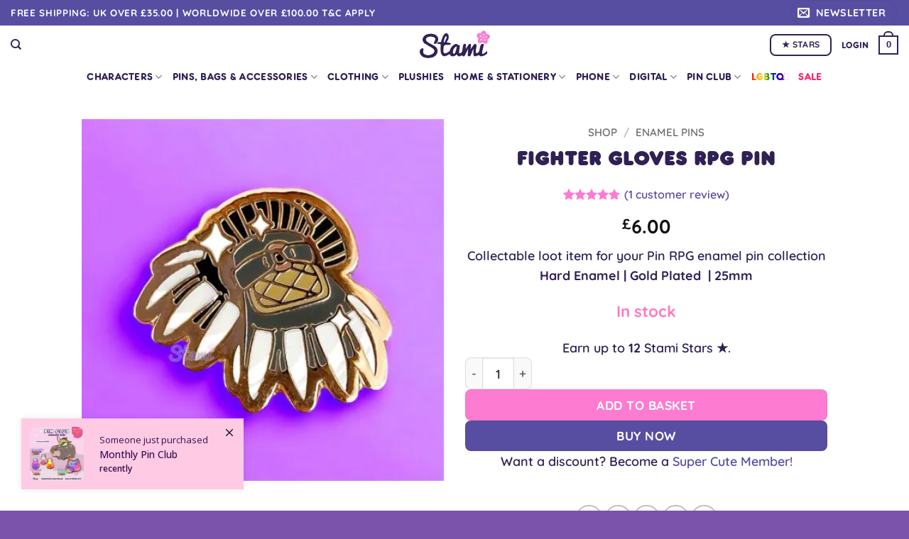

--- FILE ---
content_type: text/html; charset=utf-8
request_url: https://www.google.com/recaptcha/api2/anchor?ar=1&k=6Lf17u4aAAAAABGdFVzHHUsNjaHGmpXOBQuj4NJQ&co=aHR0cHM6Ly9zdGFtaXN0dWRpb3MuY29tOjQ0Mw..&hl=en&v=PoyoqOPhxBO7pBk68S4YbpHZ&size=invisible&anchor-ms=20000&execute-ms=30000&cb=yd5n1q7nv59l
body_size: 48527
content:
<!DOCTYPE HTML><html dir="ltr" lang="en"><head><meta http-equiv="Content-Type" content="text/html; charset=UTF-8">
<meta http-equiv="X-UA-Compatible" content="IE=edge">
<title>reCAPTCHA</title>
<style type="text/css">
/* cyrillic-ext */
@font-face {
  font-family: 'Roboto';
  font-style: normal;
  font-weight: 400;
  font-stretch: 100%;
  src: url(//fonts.gstatic.com/s/roboto/v48/KFO7CnqEu92Fr1ME7kSn66aGLdTylUAMa3GUBHMdazTgWw.woff2) format('woff2');
  unicode-range: U+0460-052F, U+1C80-1C8A, U+20B4, U+2DE0-2DFF, U+A640-A69F, U+FE2E-FE2F;
}
/* cyrillic */
@font-face {
  font-family: 'Roboto';
  font-style: normal;
  font-weight: 400;
  font-stretch: 100%;
  src: url(//fonts.gstatic.com/s/roboto/v48/KFO7CnqEu92Fr1ME7kSn66aGLdTylUAMa3iUBHMdazTgWw.woff2) format('woff2');
  unicode-range: U+0301, U+0400-045F, U+0490-0491, U+04B0-04B1, U+2116;
}
/* greek-ext */
@font-face {
  font-family: 'Roboto';
  font-style: normal;
  font-weight: 400;
  font-stretch: 100%;
  src: url(//fonts.gstatic.com/s/roboto/v48/KFO7CnqEu92Fr1ME7kSn66aGLdTylUAMa3CUBHMdazTgWw.woff2) format('woff2');
  unicode-range: U+1F00-1FFF;
}
/* greek */
@font-face {
  font-family: 'Roboto';
  font-style: normal;
  font-weight: 400;
  font-stretch: 100%;
  src: url(//fonts.gstatic.com/s/roboto/v48/KFO7CnqEu92Fr1ME7kSn66aGLdTylUAMa3-UBHMdazTgWw.woff2) format('woff2');
  unicode-range: U+0370-0377, U+037A-037F, U+0384-038A, U+038C, U+038E-03A1, U+03A3-03FF;
}
/* math */
@font-face {
  font-family: 'Roboto';
  font-style: normal;
  font-weight: 400;
  font-stretch: 100%;
  src: url(//fonts.gstatic.com/s/roboto/v48/KFO7CnqEu92Fr1ME7kSn66aGLdTylUAMawCUBHMdazTgWw.woff2) format('woff2');
  unicode-range: U+0302-0303, U+0305, U+0307-0308, U+0310, U+0312, U+0315, U+031A, U+0326-0327, U+032C, U+032F-0330, U+0332-0333, U+0338, U+033A, U+0346, U+034D, U+0391-03A1, U+03A3-03A9, U+03B1-03C9, U+03D1, U+03D5-03D6, U+03F0-03F1, U+03F4-03F5, U+2016-2017, U+2034-2038, U+203C, U+2040, U+2043, U+2047, U+2050, U+2057, U+205F, U+2070-2071, U+2074-208E, U+2090-209C, U+20D0-20DC, U+20E1, U+20E5-20EF, U+2100-2112, U+2114-2115, U+2117-2121, U+2123-214F, U+2190, U+2192, U+2194-21AE, U+21B0-21E5, U+21F1-21F2, U+21F4-2211, U+2213-2214, U+2216-22FF, U+2308-230B, U+2310, U+2319, U+231C-2321, U+2336-237A, U+237C, U+2395, U+239B-23B7, U+23D0, U+23DC-23E1, U+2474-2475, U+25AF, U+25B3, U+25B7, U+25BD, U+25C1, U+25CA, U+25CC, U+25FB, U+266D-266F, U+27C0-27FF, U+2900-2AFF, U+2B0E-2B11, U+2B30-2B4C, U+2BFE, U+3030, U+FF5B, U+FF5D, U+1D400-1D7FF, U+1EE00-1EEFF;
}
/* symbols */
@font-face {
  font-family: 'Roboto';
  font-style: normal;
  font-weight: 400;
  font-stretch: 100%;
  src: url(//fonts.gstatic.com/s/roboto/v48/KFO7CnqEu92Fr1ME7kSn66aGLdTylUAMaxKUBHMdazTgWw.woff2) format('woff2');
  unicode-range: U+0001-000C, U+000E-001F, U+007F-009F, U+20DD-20E0, U+20E2-20E4, U+2150-218F, U+2190, U+2192, U+2194-2199, U+21AF, U+21E6-21F0, U+21F3, U+2218-2219, U+2299, U+22C4-22C6, U+2300-243F, U+2440-244A, U+2460-24FF, U+25A0-27BF, U+2800-28FF, U+2921-2922, U+2981, U+29BF, U+29EB, U+2B00-2BFF, U+4DC0-4DFF, U+FFF9-FFFB, U+10140-1018E, U+10190-1019C, U+101A0, U+101D0-101FD, U+102E0-102FB, U+10E60-10E7E, U+1D2C0-1D2D3, U+1D2E0-1D37F, U+1F000-1F0FF, U+1F100-1F1AD, U+1F1E6-1F1FF, U+1F30D-1F30F, U+1F315, U+1F31C, U+1F31E, U+1F320-1F32C, U+1F336, U+1F378, U+1F37D, U+1F382, U+1F393-1F39F, U+1F3A7-1F3A8, U+1F3AC-1F3AF, U+1F3C2, U+1F3C4-1F3C6, U+1F3CA-1F3CE, U+1F3D4-1F3E0, U+1F3ED, U+1F3F1-1F3F3, U+1F3F5-1F3F7, U+1F408, U+1F415, U+1F41F, U+1F426, U+1F43F, U+1F441-1F442, U+1F444, U+1F446-1F449, U+1F44C-1F44E, U+1F453, U+1F46A, U+1F47D, U+1F4A3, U+1F4B0, U+1F4B3, U+1F4B9, U+1F4BB, U+1F4BF, U+1F4C8-1F4CB, U+1F4D6, U+1F4DA, U+1F4DF, U+1F4E3-1F4E6, U+1F4EA-1F4ED, U+1F4F7, U+1F4F9-1F4FB, U+1F4FD-1F4FE, U+1F503, U+1F507-1F50B, U+1F50D, U+1F512-1F513, U+1F53E-1F54A, U+1F54F-1F5FA, U+1F610, U+1F650-1F67F, U+1F687, U+1F68D, U+1F691, U+1F694, U+1F698, U+1F6AD, U+1F6B2, U+1F6B9-1F6BA, U+1F6BC, U+1F6C6-1F6CF, U+1F6D3-1F6D7, U+1F6E0-1F6EA, U+1F6F0-1F6F3, U+1F6F7-1F6FC, U+1F700-1F7FF, U+1F800-1F80B, U+1F810-1F847, U+1F850-1F859, U+1F860-1F887, U+1F890-1F8AD, U+1F8B0-1F8BB, U+1F8C0-1F8C1, U+1F900-1F90B, U+1F93B, U+1F946, U+1F984, U+1F996, U+1F9E9, U+1FA00-1FA6F, U+1FA70-1FA7C, U+1FA80-1FA89, U+1FA8F-1FAC6, U+1FACE-1FADC, U+1FADF-1FAE9, U+1FAF0-1FAF8, U+1FB00-1FBFF;
}
/* vietnamese */
@font-face {
  font-family: 'Roboto';
  font-style: normal;
  font-weight: 400;
  font-stretch: 100%;
  src: url(//fonts.gstatic.com/s/roboto/v48/KFO7CnqEu92Fr1ME7kSn66aGLdTylUAMa3OUBHMdazTgWw.woff2) format('woff2');
  unicode-range: U+0102-0103, U+0110-0111, U+0128-0129, U+0168-0169, U+01A0-01A1, U+01AF-01B0, U+0300-0301, U+0303-0304, U+0308-0309, U+0323, U+0329, U+1EA0-1EF9, U+20AB;
}
/* latin-ext */
@font-face {
  font-family: 'Roboto';
  font-style: normal;
  font-weight: 400;
  font-stretch: 100%;
  src: url(//fonts.gstatic.com/s/roboto/v48/KFO7CnqEu92Fr1ME7kSn66aGLdTylUAMa3KUBHMdazTgWw.woff2) format('woff2');
  unicode-range: U+0100-02BA, U+02BD-02C5, U+02C7-02CC, U+02CE-02D7, U+02DD-02FF, U+0304, U+0308, U+0329, U+1D00-1DBF, U+1E00-1E9F, U+1EF2-1EFF, U+2020, U+20A0-20AB, U+20AD-20C0, U+2113, U+2C60-2C7F, U+A720-A7FF;
}
/* latin */
@font-face {
  font-family: 'Roboto';
  font-style: normal;
  font-weight: 400;
  font-stretch: 100%;
  src: url(//fonts.gstatic.com/s/roboto/v48/KFO7CnqEu92Fr1ME7kSn66aGLdTylUAMa3yUBHMdazQ.woff2) format('woff2');
  unicode-range: U+0000-00FF, U+0131, U+0152-0153, U+02BB-02BC, U+02C6, U+02DA, U+02DC, U+0304, U+0308, U+0329, U+2000-206F, U+20AC, U+2122, U+2191, U+2193, U+2212, U+2215, U+FEFF, U+FFFD;
}
/* cyrillic-ext */
@font-face {
  font-family: 'Roboto';
  font-style: normal;
  font-weight: 500;
  font-stretch: 100%;
  src: url(//fonts.gstatic.com/s/roboto/v48/KFO7CnqEu92Fr1ME7kSn66aGLdTylUAMa3GUBHMdazTgWw.woff2) format('woff2');
  unicode-range: U+0460-052F, U+1C80-1C8A, U+20B4, U+2DE0-2DFF, U+A640-A69F, U+FE2E-FE2F;
}
/* cyrillic */
@font-face {
  font-family: 'Roboto';
  font-style: normal;
  font-weight: 500;
  font-stretch: 100%;
  src: url(//fonts.gstatic.com/s/roboto/v48/KFO7CnqEu92Fr1ME7kSn66aGLdTylUAMa3iUBHMdazTgWw.woff2) format('woff2');
  unicode-range: U+0301, U+0400-045F, U+0490-0491, U+04B0-04B1, U+2116;
}
/* greek-ext */
@font-face {
  font-family: 'Roboto';
  font-style: normal;
  font-weight: 500;
  font-stretch: 100%;
  src: url(//fonts.gstatic.com/s/roboto/v48/KFO7CnqEu92Fr1ME7kSn66aGLdTylUAMa3CUBHMdazTgWw.woff2) format('woff2');
  unicode-range: U+1F00-1FFF;
}
/* greek */
@font-face {
  font-family: 'Roboto';
  font-style: normal;
  font-weight: 500;
  font-stretch: 100%;
  src: url(//fonts.gstatic.com/s/roboto/v48/KFO7CnqEu92Fr1ME7kSn66aGLdTylUAMa3-UBHMdazTgWw.woff2) format('woff2');
  unicode-range: U+0370-0377, U+037A-037F, U+0384-038A, U+038C, U+038E-03A1, U+03A3-03FF;
}
/* math */
@font-face {
  font-family: 'Roboto';
  font-style: normal;
  font-weight: 500;
  font-stretch: 100%;
  src: url(//fonts.gstatic.com/s/roboto/v48/KFO7CnqEu92Fr1ME7kSn66aGLdTylUAMawCUBHMdazTgWw.woff2) format('woff2');
  unicode-range: U+0302-0303, U+0305, U+0307-0308, U+0310, U+0312, U+0315, U+031A, U+0326-0327, U+032C, U+032F-0330, U+0332-0333, U+0338, U+033A, U+0346, U+034D, U+0391-03A1, U+03A3-03A9, U+03B1-03C9, U+03D1, U+03D5-03D6, U+03F0-03F1, U+03F4-03F5, U+2016-2017, U+2034-2038, U+203C, U+2040, U+2043, U+2047, U+2050, U+2057, U+205F, U+2070-2071, U+2074-208E, U+2090-209C, U+20D0-20DC, U+20E1, U+20E5-20EF, U+2100-2112, U+2114-2115, U+2117-2121, U+2123-214F, U+2190, U+2192, U+2194-21AE, U+21B0-21E5, U+21F1-21F2, U+21F4-2211, U+2213-2214, U+2216-22FF, U+2308-230B, U+2310, U+2319, U+231C-2321, U+2336-237A, U+237C, U+2395, U+239B-23B7, U+23D0, U+23DC-23E1, U+2474-2475, U+25AF, U+25B3, U+25B7, U+25BD, U+25C1, U+25CA, U+25CC, U+25FB, U+266D-266F, U+27C0-27FF, U+2900-2AFF, U+2B0E-2B11, U+2B30-2B4C, U+2BFE, U+3030, U+FF5B, U+FF5D, U+1D400-1D7FF, U+1EE00-1EEFF;
}
/* symbols */
@font-face {
  font-family: 'Roboto';
  font-style: normal;
  font-weight: 500;
  font-stretch: 100%;
  src: url(//fonts.gstatic.com/s/roboto/v48/KFO7CnqEu92Fr1ME7kSn66aGLdTylUAMaxKUBHMdazTgWw.woff2) format('woff2');
  unicode-range: U+0001-000C, U+000E-001F, U+007F-009F, U+20DD-20E0, U+20E2-20E4, U+2150-218F, U+2190, U+2192, U+2194-2199, U+21AF, U+21E6-21F0, U+21F3, U+2218-2219, U+2299, U+22C4-22C6, U+2300-243F, U+2440-244A, U+2460-24FF, U+25A0-27BF, U+2800-28FF, U+2921-2922, U+2981, U+29BF, U+29EB, U+2B00-2BFF, U+4DC0-4DFF, U+FFF9-FFFB, U+10140-1018E, U+10190-1019C, U+101A0, U+101D0-101FD, U+102E0-102FB, U+10E60-10E7E, U+1D2C0-1D2D3, U+1D2E0-1D37F, U+1F000-1F0FF, U+1F100-1F1AD, U+1F1E6-1F1FF, U+1F30D-1F30F, U+1F315, U+1F31C, U+1F31E, U+1F320-1F32C, U+1F336, U+1F378, U+1F37D, U+1F382, U+1F393-1F39F, U+1F3A7-1F3A8, U+1F3AC-1F3AF, U+1F3C2, U+1F3C4-1F3C6, U+1F3CA-1F3CE, U+1F3D4-1F3E0, U+1F3ED, U+1F3F1-1F3F3, U+1F3F5-1F3F7, U+1F408, U+1F415, U+1F41F, U+1F426, U+1F43F, U+1F441-1F442, U+1F444, U+1F446-1F449, U+1F44C-1F44E, U+1F453, U+1F46A, U+1F47D, U+1F4A3, U+1F4B0, U+1F4B3, U+1F4B9, U+1F4BB, U+1F4BF, U+1F4C8-1F4CB, U+1F4D6, U+1F4DA, U+1F4DF, U+1F4E3-1F4E6, U+1F4EA-1F4ED, U+1F4F7, U+1F4F9-1F4FB, U+1F4FD-1F4FE, U+1F503, U+1F507-1F50B, U+1F50D, U+1F512-1F513, U+1F53E-1F54A, U+1F54F-1F5FA, U+1F610, U+1F650-1F67F, U+1F687, U+1F68D, U+1F691, U+1F694, U+1F698, U+1F6AD, U+1F6B2, U+1F6B9-1F6BA, U+1F6BC, U+1F6C6-1F6CF, U+1F6D3-1F6D7, U+1F6E0-1F6EA, U+1F6F0-1F6F3, U+1F6F7-1F6FC, U+1F700-1F7FF, U+1F800-1F80B, U+1F810-1F847, U+1F850-1F859, U+1F860-1F887, U+1F890-1F8AD, U+1F8B0-1F8BB, U+1F8C0-1F8C1, U+1F900-1F90B, U+1F93B, U+1F946, U+1F984, U+1F996, U+1F9E9, U+1FA00-1FA6F, U+1FA70-1FA7C, U+1FA80-1FA89, U+1FA8F-1FAC6, U+1FACE-1FADC, U+1FADF-1FAE9, U+1FAF0-1FAF8, U+1FB00-1FBFF;
}
/* vietnamese */
@font-face {
  font-family: 'Roboto';
  font-style: normal;
  font-weight: 500;
  font-stretch: 100%;
  src: url(//fonts.gstatic.com/s/roboto/v48/KFO7CnqEu92Fr1ME7kSn66aGLdTylUAMa3OUBHMdazTgWw.woff2) format('woff2');
  unicode-range: U+0102-0103, U+0110-0111, U+0128-0129, U+0168-0169, U+01A0-01A1, U+01AF-01B0, U+0300-0301, U+0303-0304, U+0308-0309, U+0323, U+0329, U+1EA0-1EF9, U+20AB;
}
/* latin-ext */
@font-face {
  font-family: 'Roboto';
  font-style: normal;
  font-weight: 500;
  font-stretch: 100%;
  src: url(//fonts.gstatic.com/s/roboto/v48/KFO7CnqEu92Fr1ME7kSn66aGLdTylUAMa3KUBHMdazTgWw.woff2) format('woff2');
  unicode-range: U+0100-02BA, U+02BD-02C5, U+02C7-02CC, U+02CE-02D7, U+02DD-02FF, U+0304, U+0308, U+0329, U+1D00-1DBF, U+1E00-1E9F, U+1EF2-1EFF, U+2020, U+20A0-20AB, U+20AD-20C0, U+2113, U+2C60-2C7F, U+A720-A7FF;
}
/* latin */
@font-face {
  font-family: 'Roboto';
  font-style: normal;
  font-weight: 500;
  font-stretch: 100%;
  src: url(//fonts.gstatic.com/s/roboto/v48/KFO7CnqEu92Fr1ME7kSn66aGLdTylUAMa3yUBHMdazQ.woff2) format('woff2');
  unicode-range: U+0000-00FF, U+0131, U+0152-0153, U+02BB-02BC, U+02C6, U+02DA, U+02DC, U+0304, U+0308, U+0329, U+2000-206F, U+20AC, U+2122, U+2191, U+2193, U+2212, U+2215, U+FEFF, U+FFFD;
}
/* cyrillic-ext */
@font-face {
  font-family: 'Roboto';
  font-style: normal;
  font-weight: 900;
  font-stretch: 100%;
  src: url(//fonts.gstatic.com/s/roboto/v48/KFO7CnqEu92Fr1ME7kSn66aGLdTylUAMa3GUBHMdazTgWw.woff2) format('woff2');
  unicode-range: U+0460-052F, U+1C80-1C8A, U+20B4, U+2DE0-2DFF, U+A640-A69F, U+FE2E-FE2F;
}
/* cyrillic */
@font-face {
  font-family: 'Roboto';
  font-style: normal;
  font-weight: 900;
  font-stretch: 100%;
  src: url(//fonts.gstatic.com/s/roboto/v48/KFO7CnqEu92Fr1ME7kSn66aGLdTylUAMa3iUBHMdazTgWw.woff2) format('woff2');
  unicode-range: U+0301, U+0400-045F, U+0490-0491, U+04B0-04B1, U+2116;
}
/* greek-ext */
@font-face {
  font-family: 'Roboto';
  font-style: normal;
  font-weight: 900;
  font-stretch: 100%;
  src: url(//fonts.gstatic.com/s/roboto/v48/KFO7CnqEu92Fr1ME7kSn66aGLdTylUAMa3CUBHMdazTgWw.woff2) format('woff2');
  unicode-range: U+1F00-1FFF;
}
/* greek */
@font-face {
  font-family: 'Roboto';
  font-style: normal;
  font-weight: 900;
  font-stretch: 100%;
  src: url(//fonts.gstatic.com/s/roboto/v48/KFO7CnqEu92Fr1ME7kSn66aGLdTylUAMa3-UBHMdazTgWw.woff2) format('woff2');
  unicode-range: U+0370-0377, U+037A-037F, U+0384-038A, U+038C, U+038E-03A1, U+03A3-03FF;
}
/* math */
@font-face {
  font-family: 'Roboto';
  font-style: normal;
  font-weight: 900;
  font-stretch: 100%;
  src: url(//fonts.gstatic.com/s/roboto/v48/KFO7CnqEu92Fr1ME7kSn66aGLdTylUAMawCUBHMdazTgWw.woff2) format('woff2');
  unicode-range: U+0302-0303, U+0305, U+0307-0308, U+0310, U+0312, U+0315, U+031A, U+0326-0327, U+032C, U+032F-0330, U+0332-0333, U+0338, U+033A, U+0346, U+034D, U+0391-03A1, U+03A3-03A9, U+03B1-03C9, U+03D1, U+03D5-03D6, U+03F0-03F1, U+03F4-03F5, U+2016-2017, U+2034-2038, U+203C, U+2040, U+2043, U+2047, U+2050, U+2057, U+205F, U+2070-2071, U+2074-208E, U+2090-209C, U+20D0-20DC, U+20E1, U+20E5-20EF, U+2100-2112, U+2114-2115, U+2117-2121, U+2123-214F, U+2190, U+2192, U+2194-21AE, U+21B0-21E5, U+21F1-21F2, U+21F4-2211, U+2213-2214, U+2216-22FF, U+2308-230B, U+2310, U+2319, U+231C-2321, U+2336-237A, U+237C, U+2395, U+239B-23B7, U+23D0, U+23DC-23E1, U+2474-2475, U+25AF, U+25B3, U+25B7, U+25BD, U+25C1, U+25CA, U+25CC, U+25FB, U+266D-266F, U+27C0-27FF, U+2900-2AFF, U+2B0E-2B11, U+2B30-2B4C, U+2BFE, U+3030, U+FF5B, U+FF5D, U+1D400-1D7FF, U+1EE00-1EEFF;
}
/* symbols */
@font-face {
  font-family: 'Roboto';
  font-style: normal;
  font-weight: 900;
  font-stretch: 100%;
  src: url(//fonts.gstatic.com/s/roboto/v48/KFO7CnqEu92Fr1ME7kSn66aGLdTylUAMaxKUBHMdazTgWw.woff2) format('woff2');
  unicode-range: U+0001-000C, U+000E-001F, U+007F-009F, U+20DD-20E0, U+20E2-20E4, U+2150-218F, U+2190, U+2192, U+2194-2199, U+21AF, U+21E6-21F0, U+21F3, U+2218-2219, U+2299, U+22C4-22C6, U+2300-243F, U+2440-244A, U+2460-24FF, U+25A0-27BF, U+2800-28FF, U+2921-2922, U+2981, U+29BF, U+29EB, U+2B00-2BFF, U+4DC0-4DFF, U+FFF9-FFFB, U+10140-1018E, U+10190-1019C, U+101A0, U+101D0-101FD, U+102E0-102FB, U+10E60-10E7E, U+1D2C0-1D2D3, U+1D2E0-1D37F, U+1F000-1F0FF, U+1F100-1F1AD, U+1F1E6-1F1FF, U+1F30D-1F30F, U+1F315, U+1F31C, U+1F31E, U+1F320-1F32C, U+1F336, U+1F378, U+1F37D, U+1F382, U+1F393-1F39F, U+1F3A7-1F3A8, U+1F3AC-1F3AF, U+1F3C2, U+1F3C4-1F3C6, U+1F3CA-1F3CE, U+1F3D4-1F3E0, U+1F3ED, U+1F3F1-1F3F3, U+1F3F5-1F3F7, U+1F408, U+1F415, U+1F41F, U+1F426, U+1F43F, U+1F441-1F442, U+1F444, U+1F446-1F449, U+1F44C-1F44E, U+1F453, U+1F46A, U+1F47D, U+1F4A3, U+1F4B0, U+1F4B3, U+1F4B9, U+1F4BB, U+1F4BF, U+1F4C8-1F4CB, U+1F4D6, U+1F4DA, U+1F4DF, U+1F4E3-1F4E6, U+1F4EA-1F4ED, U+1F4F7, U+1F4F9-1F4FB, U+1F4FD-1F4FE, U+1F503, U+1F507-1F50B, U+1F50D, U+1F512-1F513, U+1F53E-1F54A, U+1F54F-1F5FA, U+1F610, U+1F650-1F67F, U+1F687, U+1F68D, U+1F691, U+1F694, U+1F698, U+1F6AD, U+1F6B2, U+1F6B9-1F6BA, U+1F6BC, U+1F6C6-1F6CF, U+1F6D3-1F6D7, U+1F6E0-1F6EA, U+1F6F0-1F6F3, U+1F6F7-1F6FC, U+1F700-1F7FF, U+1F800-1F80B, U+1F810-1F847, U+1F850-1F859, U+1F860-1F887, U+1F890-1F8AD, U+1F8B0-1F8BB, U+1F8C0-1F8C1, U+1F900-1F90B, U+1F93B, U+1F946, U+1F984, U+1F996, U+1F9E9, U+1FA00-1FA6F, U+1FA70-1FA7C, U+1FA80-1FA89, U+1FA8F-1FAC6, U+1FACE-1FADC, U+1FADF-1FAE9, U+1FAF0-1FAF8, U+1FB00-1FBFF;
}
/* vietnamese */
@font-face {
  font-family: 'Roboto';
  font-style: normal;
  font-weight: 900;
  font-stretch: 100%;
  src: url(//fonts.gstatic.com/s/roboto/v48/KFO7CnqEu92Fr1ME7kSn66aGLdTylUAMa3OUBHMdazTgWw.woff2) format('woff2');
  unicode-range: U+0102-0103, U+0110-0111, U+0128-0129, U+0168-0169, U+01A0-01A1, U+01AF-01B0, U+0300-0301, U+0303-0304, U+0308-0309, U+0323, U+0329, U+1EA0-1EF9, U+20AB;
}
/* latin-ext */
@font-face {
  font-family: 'Roboto';
  font-style: normal;
  font-weight: 900;
  font-stretch: 100%;
  src: url(//fonts.gstatic.com/s/roboto/v48/KFO7CnqEu92Fr1ME7kSn66aGLdTylUAMa3KUBHMdazTgWw.woff2) format('woff2');
  unicode-range: U+0100-02BA, U+02BD-02C5, U+02C7-02CC, U+02CE-02D7, U+02DD-02FF, U+0304, U+0308, U+0329, U+1D00-1DBF, U+1E00-1E9F, U+1EF2-1EFF, U+2020, U+20A0-20AB, U+20AD-20C0, U+2113, U+2C60-2C7F, U+A720-A7FF;
}
/* latin */
@font-face {
  font-family: 'Roboto';
  font-style: normal;
  font-weight: 900;
  font-stretch: 100%;
  src: url(//fonts.gstatic.com/s/roboto/v48/KFO7CnqEu92Fr1ME7kSn66aGLdTylUAMa3yUBHMdazQ.woff2) format('woff2');
  unicode-range: U+0000-00FF, U+0131, U+0152-0153, U+02BB-02BC, U+02C6, U+02DA, U+02DC, U+0304, U+0308, U+0329, U+2000-206F, U+20AC, U+2122, U+2191, U+2193, U+2212, U+2215, U+FEFF, U+FFFD;
}

</style>
<link rel="stylesheet" type="text/css" href="https://www.gstatic.com/recaptcha/releases/PoyoqOPhxBO7pBk68S4YbpHZ/styles__ltr.css">
<script nonce="EUsbmOPsKrD9SjuutczVYA" type="text/javascript">window['__recaptcha_api'] = 'https://www.google.com/recaptcha/api2/';</script>
<script type="text/javascript" src="https://www.gstatic.com/recaptcha/releases/PoyoqOPhxBO7pBk68S4YbpHZ/recaptcha__en.js" nonce="EUsbmOPsKrD9SjuutczVYA">
      
    </script></head>
<body><div id="rc-anchor-alert" class="rc-anchor-alert"></div>
<input type="hidden" id="recaptcha-token" value="[base64]">
<script type="text/javascript" nonce="EUsbmOPsKrD9SjuutczVYA">
      recaptcha.anchor.Main.init("[\x22ainput\x22,[\x22bgdata\x22,\x22\x22,\[base64]/[base64]/[base64]/ZyhXLGgpOnEoW04sMjEsbF0sVywwKSxoKSxmYWxzZSxmYWxzZSl9Y2F0Y2goayl7RygzNTgsVyk/[base64]/[base64]/[base64]/[base64]/[base64]/[base64]/[base64]/bmV3IEJbT10oRFswXSk6dz09Mj9uZXcgQltPXShEWzBdLERbMV0pOnc9PTM/bmV3IEJbT10oRFswXSxEWzFdLERbMl0pOnc9PTQ/[base64]/[base64]/[base64]/[base64]/[base64]\\u003d\x22,\[base64]\x22,\x22Q3AKTsO9w40aEm9Hwpd/w5omMlwHwq7Cul/DkVgOR8K4awnCusOFDk5yCEfDt8OawpTCuRQEd8Oew6TCpwRAFVnDqCLDlX8Wwqt3IsKuw4fCm8KbPAsWw4LCpibCkBNLwrs/w5LCh3YObj4cwqLCkMKWEMKcAgnCnUrDnsKpwrbDqG5+ScKgZX3DthrCucOKwqZ+SA/[base64]/DmfDth/CgcKZZhrDiMOVwrjCrS8zQMOuZsOtw7AjXcOUw6/CpBkxw57ClsOgLiPDvSvCg8KTw4XDtSrDlkUGfcKKOCvDp2DCusOvw6EabcK7bQU2SMKlw7PClxzDg8KCCMOiw4PDrcKPwogNQj/CnXjDoS4nw4pFwr7DvcKgw73CtcKDw4bDuAhIaMKqd2oAcErDl0A4wpXDiG/[base64]/Xx8xaGXCmFgQw4nDtcO/wrPCuMKCw4LDkcKkwqU7wqvDhgoiwqgyCRZBfcK/w4XDpRjCmAjCjxV/[base64]/w6x+fMORw7nCk2nDhsOdw5HCu8Kiw77CmMKow7XCuMOdw5vDmB1jUGtGeMKawo4aXnbCnTDDmTzCg8KRIMKmw70sccK/[base64]/DnCrCimJJBXjDoxjCoQjCjMOVDMKxSxErIVDCssOuH0vDssOIw7XDmsOQAj81wqXDkSzDtMKJw5hLw7EYLsK1HsKUYMKuD3DDmgfCr8O3DB5Xw59BwpNCwrPDnHkSTHAVPMObw6FzVHPCmMK/R8KkMcK1w7tpw5bDmHLCqUbCjQDDsMKoBcOCGylTLgRyTcKpIMOgM8OWEVE0w5LChn/[base64]/CvsO4KMOMVG7CrDFyUMODw49vw45Tw7nCpcOxwo/[base64]/CksKfMzvDiDbDgXDCpMOqb8Ouw6hlw5pLwpZLw689wpQtwqnDscKEY8OawrjDpsKCZcKfZcKGFcK3JcO3w6rCiVopw4wbwrUbwqzDvVHDmkXCtirDiEXDiSjCvBg+OVwFwpLCiwHDvsKGKwgwBS/DjMO7YA3DpR/[base64]/[base64]/w7taMAkcw5LDgsKWRMOdUsKRwol3wqzDhU3Dp8KIHRzDhSjCgcO4w4NPM2TDnEMfwrcBw7cCP0LDtMOKw7lgNEbCkcKDUibDsGk6wp3CuBjCh03DmBUCw7HDqRvCvxBtPz1yw7nCkj3Dh8KcWxc5UsOKXlDCu8ODwrbDozLCusO1Rkd0wrFRw4ZQDgrCji/CjsOAw5A9wrXCki/Dhl1hwpjDnAEeSmU/wrcewqzDssO3w48Gw4NeT8OZcGE0CCB1WH/ClMKFw5oZw5Eww5rCgcK0E8KqcsONM0PCoH/[base64]/RnbDpsK9TBzCocOxwqI/Y8KvJsKGccKqC8KIwothwozCiwECw7haw7TDgkhLwqLCrEFHwqXDqFtPCMOQwq1bw7HDjGXCl08Xw6fDk8Ohw6nCu8KZw7pAE2hJQ1/ChhZNccKZTWbDi8OGXnRGacOrw7oZIQJjVcOqw7bCrCjDtMOtFcOtdsO6YsK6w4xeOiEaRXkFdD4ww7vDkEUpBChTw6Qyw7Iww6jDrhdSZRFIdEXCmsKKw4JYWDsjPMOQwpTDuzzDu8OUC3DDrzlQTgoKwoTCsC9owooiOWzCq8O/woHCgjPChxvDpzwfw6DDtsKpw4N7w55JYA7CjcKhw7TDncOQFsOGPcO+woNBw7QtfRnCkMKEwpPCiCUefGbDrMOkeMKCw4F/wqHCjGVBGsO0PcK0Y1bChnUIEUfDjlPDusOgwpMaN8KDfMKawpxiP8KdesK+wr/CsnnCvMKtw6klPcOPYB8LDsOpw4zCksOnw5TCvV17w6Riw4zCimgaaz1Tw4/[base64]/wqI0VSbCnydQwpbDlxnCv0wrwrrDmx/CukMFw7nCv0smw6FMw7bDvhzDrzILw6rCiW8zHmxAdFzDjiYIFcO5SVDCqcO8dsOZwp1lG8OtwonCjsO9w5zCmxHDnVMkPGIPKmoCw4PDryROXQ/[base64]/ClCzCnTrCuCTDoQpnRsOIGVF1GsKDwqzDrQk6w6PCiCPDh8KkIsKzAWHDt8KHwr/CsXrDpEJ+w4nCuQUDY1JNwr10A8OqBcK5w6DDhmjCpmvCrcKzDMK8CQwBZTQzw4vCucKww4fCpX9gRC/DlQE+A8OHei8rfgbCl3vDiCJRwqMbwo1rRMKewrplw5EpwptbXsKbfW45GCDCs3jCoil3d3wkQTLDhcKxw4sXw43DksOSw7cqwqzCqMK5awJ0wojDqhLCtV5DXcO6LcKBwrrClMKuwq3DrcO2bWrCm8OmaV/DuGNlZWYww7d0wo0Zw5jChcK/wrPCpMKOwpcKSzzDqRkOw4jCrMKbWX1yw5t5w6NFw7LClMOSw4LDi8OcWypHwoo5wohCRyjDusKnw6whw7tVwrlcNhTDqsKSc3QMABnCjsK1KsO3wrDDtsOTWsKow6wEZcKmwoQNw6DCtMOyaT5ywo0Bw7dAwpMsw5/[base64]/CksOYXcKGGsKJwqbDp0VKNXp7C8KQcMObGsKJwqPDn8OgwpRYwr12w4vCkCE5wrnCtlbDhUPClhzCgEglwqDDjsKtP8KCwoxkaQAVwpTCiMO5NUzCnWx7wrwdw7N5aMKff1UXQ8KoaTvDiAdww6oNwpHDhsOScsKHGsOhwqtowqjCpcK7ZcKYDMKuUcK/DUcqwpfCqsKDKSDDoUHDpcK0Rl8fKW4aByLCgcO9I8O2w6hVHsOkw5NGAyLCvx3Ct1bCr3DCtcKofC/Do8OYPcKaw744b8O2PTXCmMKJKQUlQMO7GHBCw44sesKAeA3DusOJwrfCvjM7QsKdezQ9wocZw7HDl8ODNMKfA8OOw4xQw4/[base64]/CrsKoZsKqw7XCpRvDoMKEw6N/[base64]/CrkBvwrXDhlAmw5zDjlUwLsK5TsKlO8KAw4hUw7PCoMOoMmHDqiHDnSjCsUDDmGrDoU3CsyfCrcKHNcKsJMOHNcOdUlzCqCJfwp7CtDczKHlCNSzDjj7CsTXChMKCQRpiwqZSwo1Tw4HCvMOQek8dw4TCpcKiwozDicKVwq/DlcOEfkbCrgYeEMK3wobDr0Y4woFXdi/ChmNxw6TCs8KsYRvCh8K/acOSw7TDsQwwEcOGwr3CgRxuMMKQw6Qsw5Bow43DjQ7CsWMoCcKAw6ogw6sjw68zY8OdWDbDgcOow4ERQMO1f8KNNU7DjMKaNS8nw6Alw4zCu8KgWGjCvcOpXMONSMO8YMKzesO7OMONwrnClQ9FwrctZsOqHMOvw6FTw71qYMObZsKbY8OXCMKuw7wrAXrCtn/Dj8OBw7rDs8Kwf8O6w6PDo8K2wqVbIsK7KMOqw4gfwqd9w65wwqhiwqPDt8O5wo/DuXwhXsKfFcO8w7NiwqTDvsKNwogbQhNMw6PDuUAtDBjCnk9bCMOCw4cUwpDDgzopwqTDhAXDlsOIwrLDj8OUw5XCssKbwqJQZcK5eXzCo8KTMMOqcMKSwoxaw5XDsHR9wqPDi2Yrw6HDt1NnWCDDrlLDqcKlwr/Ds8Opw7llEWt+w77CpcO5TsKLw5hiwpvCi8O1w5/[base64]/Dr0DCu8OpwqFowo1sw4lBaDrDiMOgwpnDp8Kow4fCjmPDjcKxw5JhHRAUwrYmwpwdZ0fCpsKCw7Nuw4tyM0fDs8O6PMK7eFx6wrZFNl7DgcKIwoTDosKfS3TChw/CvcO5e8ODA8KMw4zCjsK/KG5qwofCgsK7D8KDHBvDvVDDr8OTw64hGGzDnCnCkcOzw5rDuWIjKsOnw5odw7sBwo0WaRJKfwkmwp/[base64]/DhQ/Ci8OIMsOqIcOMw4Acw5DCsTc6H8KjwrEkwptww5V6w5BTwqkiwqHDosKDYVrDtV5/[base64]/CisO/ZHBZPcKWwokXw5PCu2UnY2/DmxArdMKwwpvDvcOUw4hqacK4PcKBXsK2w47DvSReNsKBwpbDiGDCgMOvTCJzwobDqzhyLsOGIh3CqMOiw4BmwrxPwpfCmyxRw6/CosOxw6bDpDFcwprDgMOZWlBDwpvCtsKpc8KUwoJ5dlVlw711wqPDmVc4wpPCogN8eRrDm3HCgmHDo8KJGsOUwrc5amLCoUzDthvCpDfCulNnwo0WwpN1woDDk33DtmTCn8OCTUzCgk3Dm8K+DMK4GCBFE0HDhHATwozCsMKmw7zCj8OhwqXDjj/CqUTDt1rDpRHDt8KIXcK8wpQZwpxle0NZwqrClENKw7poJgR/w6pBAsKIViTCnlBCwokyfMKjC8KjwqIFw4PDu8KrS8OSJcKDIVNqwqzDu8KHaQZdTcKPwocOwonDmS/DpVPDt8K9wp4wd0Q+b3tqwrtIw697w6BVw6UPOEsQYk/DnARgwqFvw5kww7XCu8O0wrfDjHXCisOjNAbDnm3DvsKzwq9OwrI4ZhTCvcK9HiJ7ckN5URvDhEI0w7bDj8OdZsO/WcKiYykvw4EtwoTDpsOSwpRTEMOWwrdPesONwoxLw6xTEHU4wo3Cl8O8w6/Dp8K4UMOxwo42wrnDj8OYwoxLwr4wwpPDrWszYy7DpMKCU8KLw5heVMO9UsK2bTPDqMO0bX4jwoTCscOwTMKLK0/[base64]/[base64]/[base64]/[base64]/w71owoDDjyXDuRUGesOFZw0Nwo7CpyHDg8OxFcKHHMOXAcK8w4zCgsKDw757ChJxw4nDpsOlw6fDi8O6wrAubMONRMOew65dwpjDnnrCnMOHw4rCghrDgH5lLyfCr8KKw4wvwpTDhVrCosOae8KvP8K/w73DosOZw54mwpTCmgLDq8KQw77CjjbClMOXKcO9M8OnbRDDtMK2SsKvYHdYwrccw7DDnlLDm8O5w69Lw6FWeHN4w4PDq8OwwqXDssOswoDDjMKvw6onwpppHMKTCsOpwq7Ct8Kfw5nDqMKLwoUjwq/[base64]/Cm8OmHXfDnMKJwpQswoQ7w6pRwpPCvcK/YsKLw53DnW/CnHLCh8OqeMKQOTpIw4vDocOkw5XCqRVjw4/CnsKbw5IsG8OTE8OVMsO/UFZUdMOEw4XCvFoieMOKTkk3UgbDlGjCscKDBXB3w7/[base64]/DjmtAXTHCg8K3CsKhwoDDqMKDw7osw43DsMK1bG/[base64]/[base64]/DvMK5wqkWfX3CoXrDicKmf8KAd8OUDcK3w58CXcKdSTxnZw/Dr0zDpMKvw5FgDnTDiBR5dh85S04cZsO5wrTCtcKqYMO1bhc1TmTDtsOdUcKsWcOcwrssccOJwoRAM8KbwpwREwsQN3Anb2M0TsO8A0jDtW/CjAwew450wrPCrsOrPWIxw7pEXcKXwo7Cl8Kdw7nCrsOuw6vDj8OXXMOow6MYwrHCrXDDvMKBa8KKXMOrVl/[base64]/wqDCg8OwwqYnKsOKwocbbsK8ZgXCgcOjfgzCmh7DiXHDqC7Dm8Ojw5QXwq/DmlluER8Ew77DmhLChBBmGEgeCMO/a8KpaH/DssOAPjcfVhfDqWzDqMObw58twqrDs8K6wpgEw7pqw6/CsR/CtMKoE0DCjXnCqjQWw4PCisODw4dFVMKLw7bCq2dkw6fClMKAwr8zw73CpThYbcOGHnvDssKMNMO3w6c4w4QrJ3jDucK0fT3Cq2oWwpMvQcOHwoLDuT/Cp8Kjwp0Qw5/CqBpwwr0Kw6rDpz3Dq3DDgMKpw4rCiS/Ct8KpwqrCicOlwqoZw7PDhA9Ld2JgwqVEW8KMf8KBHsOiwpJcCQDCi33Drw3DkcKHBBvDt8KcwojCsCJJwqfCmsK3AQnCtCVQR8OROyTDtktLOHZmdsOqPUZkGUPDohTCtnPDjsOQw5/Dt8OcO8OYaHjCssK2fGkLBMKVw4dfIDfDjyBMIMK0w53CssOCesKLwpjCqHfDqcOhw70cwpTDrxzDg8Oqw5NJwrUVwrHDhsKyBMKXwpB9wrTDsl/DrwV/[base64]/Cp0/ChsKhYx7CgsKeKXtKw4t5wr1mfsKLccK7wpkEwp3Cu8OBw4Qdwqpswpk3CALDhlrCg8KkO2dMw7jClhLCjMODwpMLDcOuw4vCsFw4dMKGA3LCosOcdcO+w7ckw5Fbw6pew7osFMOxQCMXwoYuw6HCqsObQE0zwp7CjWwiX8KMw5/[base64]/Sy7Dk8OkTDBLSMOVw7hkBMOuwqXCiwrDvxN6w7daEF18w6YeQWfDs2LCkhTDjMOzw5zCtHQ/CGLCj1tuw6rClMKfYkVPFFXDshYHbMKTwpLCrmzCkSzDn8OQwovDoBDCtEHCq8OpwpnDnMKVS8OmwoB9L2gjWm7Ck3zCg2lbw5TDgcOMRxszEsOdwrvDokLCqHBnwrLDuXZYfsKCX1zCgi/Co8KlLMOZBmnDg8OlfMK4PsK9woPDnC4uDz/DsngXwoFxwp7DpcKAQ8OgNcKxLcODw4LDkMOfwpUnw5QFw67Cu3XCkhkOWUlrwppMw7LCvShUFEkLUCpEwqoydHtLVsOZwpLCmz/CkRkSKsOAw5hmw7dSwr3DuMOJwq0JNkrDicK1FHDCuRw+wqRLwobCucKKRcKHw6YuwqzCg0RtOcKnwprDpWDDkBzDgcKcw4htwrhhN01swqHDqMK2w5fCsAR6w7vDjsK5wpAVdWlrwpjDoTrCogF1w6LDmR7Di2lEw7DDm17Cr0cvw5XChG/DncOuDcKtVsKgwonDmhnCucOZC8OUV2tUwrTDtE3CjMKIwrLDlsKvSMOhwrbCsFRqFMOAw4fDg8KnccO0w6bCi8OvHMKOwqpmw5ckXAwqAMOKEMKLw4ZQw4UEw4U/RGpUIDjDvgfDpsKNwqVswrQ3w5/[base64]/DpTYJDhMgw4PDnMOyS2rDmcOowqNJScKZw6ATwrDCtSbCusOiQi4JLzQLacKNXlRcw4/CqifDuF7CukTCksKyw63Dpn54QzQsw73Dl2Fhw5law51URcOjXSfDg8KrZMOEwrZ2SsOZw7jCnMKKZjvDkMKpwqFXw5rCicO7TggGIMKSwqvDpsKXwpo5K1dIUBVdwq/CqsKBw77DpsKBesOlKMOYwrjDucO/Sk9twq1pw5piV0sKwqXDu2HCvi9kT8OTw7hIBGQiwpjCrsK/[base64]/ChMKYaMKKw5XCg8KXHcKkw4/CsghkwqM6P8KXwo8jwr9wwoLCm8K9LcKKwrNpwpUlcCXDtsKowrnDkQdewrXDmcK9I8OVwognw5jDq3PDsMKiw5vCo8KVHDnDijvCicOiw64hwrTDnsK4wrxSw70VDi7DrkPDj0HChcO7Z8KKw7A1bg/Ct8O4w7lkLE3ClcKRw6rDniHClcOEw5jDm8OFeGRwT8K5NAvDs8Oqw7kFPMKXwo9Owqk6wqDDqcOmVULDq8KUcnROdcKYw4Qqe2kzTHjDlmDCgHIKwrQpw6V9OFs+FsObw5VzMSrDkgnDkTJPwpJQc2/[base64]/CqUgcwrXCtsOKw7RpO05kwovDvcOiXAZ7HXHDnMOUwrLDghdkO8OvwrDDvcOGwpPCpcKcbifDtGHCrcOGE8Otw5ZPf1MEfDnDvwBdwojDjXlubsKwwpnDmMO1DS4PwqB7wprDqx7Cu1obwrVKW8OaEkxkw6DDkAPCtgF4IH/Dhg42DcO2McOXw4DDtkwIwoVcbMONw5fDp8KOLsK2w7bDpsKHw7B4w787UsKXwqHDocKiAgZ7OMOgbsODYsKjwrhwXSljwot4w7UVbyguGgbDl1tFIcKLN3EqW2F+w4hBC8KUw4PCg8OiJgACw70UI8KbNsO1wp0AdnXCsGo9f8KadhHCq8OKMMOjwqlDKcKIw6/DnSAwwqoYw6BAV8KKGyTDmsOKXcKBw67Dq8O2wooRa0LDh3nDnjc1wpw3w6bDj8KvOGbCosOzbE3DsMORGcO7fzvDjSVHw48WwoPCjAZzH8KSIEQ1wosaN8KgwrnDpB7CmBnCqX3CpsOmwo3CkMKZX8KCLEckwpoRfkg/EcO1Tn/[base64]/[base64]/[base64]/FsOew4Q/w4kiBhMewrMUwr1RRTDDnwUUPcKWDcOmU8KawqQow5QWw4rDtGhuETfDsV8aw7FyCiBUMMKaw67CsikLOUTCh1zDusO+McOpw6LDtsO1STIJNCZyXzvDiGfClXvDnQsxw59Gw6BewppxdQwRD8K/IxpXw4xhOS3Cl8KDC3HDqMOsYMK0LsOzwpTCoMKiw6cRw6Vowr8WW8OsbMK7w4HDssO3wr0iIcKBw55TwrfCrMOoI8O0wplJwqgcYC1uGBVWwoHCt8KeVMK+w4QiwqHDgMKcOMO+w47CjxnCgi/CvTEVwo00BMOGwqjDscKtwp3DtVjDmQwkE8KFVjdhw4vDh8KfY8Oiw4Zbw5pHwozDiDzDjcKOBsOOeARTwrJnw65SFFAdwq93w5DCtzEPw7kEV8ONwpvDq8Oawp54Z8O8bBFEwp4MZ8OmwpDDuizDiH1/NSxvwoEPw6XDj8Kkw4nDucKzw7nDvMKDZ8OjwpnDv18uN8KSSMKfw6dxw4nDgcKWf0fDiMOgOBbCl8OEWMO2KS9fw63DkzbDqlHDlsKmw7XDmsKzSXJnfcOrw6F5GUN0woPDsWUSbsKNwpvCvsKzO3LDpSg+TTbCtDvDkcKPwqXCsAbCt8Khw6jCk2/CiiXDo0AwSsO5FWdjOkLDjilRcGoiwrLClMO+AFtBWR3CjMOswq8nByw0fFzCj8KCwpjDgsKTwofCtUzCpsOnw7/[base64]/Dv01zw7BIw7zDn0UoYFjCpy7CrA00LnTDng/DlnfClgLDsjAlNytEKUTDtwErNHskw5dUc8KDeHkYXW3DokN/wpNWRsOyV8KjRHpWOMOCwoLCjG5uesK1SsOVc8Oiw58kwqd/w7XCgnYowrJJwqnDtgPCjMOCEn7CgQ8zw6HCmMO5w75fw7J3w4N8FsK6wrluw4TDrW/Dt3w4UR9YwpLCr8KffsKwQMOrScOOw5LCp3TCsFrDnsKzcF8ORUnDnmdwZ8K1HjZ2K8K/B8KESkMqNCsmDMKgw4Y4w5FFw77Di8KvesOpwrQCw4rDj2BXw59Gf8KSwqU9ZV8Vw6cqUMKiw5ZhMsKFwpHCrcOQw7Evw7Epw4FQB31eFMOXwqgkP8K/[base64]/DkcK/woDDkMOdwrR3wr/DucOuesK8w4zCssK7bgQDw5vCgGTCrmDCk23Cq07ChFPCumJbfmIGwr1Ywp3Ds2xrwpTCosKywrTDisO9w70/wpA7FsOFwoRaD3wsw6NgFMOnwqNuw78cBFgqw7QDPy3CmsOrfQxiwrvDowbDp8OBwrzChMKvwq7CmcKZH8KbQsKuwoY4bDdEID7Cv8KGQMKFZ8KGcMK1wo/DhEfDmS3Clg15KF0vB8KqWnbCnRDDgg/Dn8OfNMKEcsOswrMRCGbDvsOjw6bCvcKBHsK9w6ZVw4nDrUXCsxgDG3JhwrDDq8O1w6/CiMKrwow4w79APMKZFHvCucKyw7gWwrTCiXLCh0Jhw5XDjCcYS8KQw7rDsnJNwpVMDcKXw5wKfxd5JUR+XMOnRlkOG8OEwpY1E35ZwoUJwrXDkMK3McO/w7DDj0TDg8KfTMKww7IKb8KXw4ZawpYKYsKWTcOxdEzCnEDDlV3CtcK1aMOBwqZWSsOqw6kfaMOQKcOKWyvDnsOEJGPCqgfDlMKyfgLCmSdmwosFwp/ChMOIGDTDvMKDw5xfw7bChnjCpyjDnMKGKQlgYMK9Y8OtwrTDgMKLTcOZZzh1Gjo0wrfDvmzDmcONwo/CmcOHD8KNVALCuTNZwprDpsKcwpfDusOzKBLDggQxwozCpcOEw5RqYizCmAgBw4RDwpbDjA5kOMOdYBPDjMKXwoAjTA9vTsONwp4Tw7LClsOywrk1wrXDnTcTw4hjL8KxcMOEwolCw4LDq8KAw4LCuGZdOy/DmE1/HsO1w7HCp0d8LMOsO8KZwo/Cpm92GwTDksK7LyjCrwEja8Ogw5rDg8OaQ2fDuUfCl8KmasODH2jDr8O1NsOJwp7DnyxIwq3CgcKeZcKUP8O5wovClhF8djXDkgXCsjN1w6Imw4jCtsKAVMKOacK2w5tMKEBowrfCjMKOw73CuMOpwokKNgZoO8OLbcOOw6ZNVyNBwrR1w5fDncOHw4wWwr/DrxVCw43Cplk7w7LDvMOVJTzDicOuwrBmw5PDmDTCpFTDmcKBw49jwp/Cpk7DkcOuw7guUsOCd0PDhsKbw7NvDcK7IsKMwq5Gw6giMMOmwqZjw5wMKjjCqyY5w7ltdRnCjQ15GlbCnzDCvFsHwqkvw5PDmEpgbsKqeMK/BUTCpMOTwo3DnmokwrbCiMOzLMOiNcOfc1oRwq3DssKhBMKcwrcmwqZiwrzDvyHDumoibANsU8OxwqINMMONwq7DlMKFw69kWAtTwpvDk1vCkMK0bkJnG2PCgTHDgywMTXVow5/Dl2UDfsKhYMKbNR/DicO8w4jDozHDnMOXDQzDpsO7wqJ6w5w7TRwPfAfDs8O/FcOze0kJDcK5w4tTwpPDpAbDkkQxwrLCnsORDMOjAGXDkgVsw5NAwpDDhsKWTGjCjFdeW8OxwoDDtcOdQ8Oew4/ChG/DsR43S8KTSwtsRMKcXcKAwogjw7Mvwp3CgMKJw4fCnnUhw7vChk5LEsOhwowUJsKOGBEHbsOIw67DicOJw7XCm0/[base64]/wqASw7BNw5rDpDbCuMKHY0bCgMKNw6N/w7lwKMOOwovChydbO8KawoNVTEbDtxAtw57CpDXDoMKOWsKRDsKgRMOYw44+w57Ci8K1P8KNwrzCiMOECSY/wqUOwpvDq8OnFMOPwpVvwpfDm8Ktw6Z/a0fDlsOXJMOMK8KtbGd/wqZXU3lmw6nDmcKvw7tCSsKtX8OxDMK7w6PDilLCuWZ1w7nDusOtwo/DtivChjYyw4suTkPCjCl4YMOvw4wWw4/Ch8KeJCoEHMOALcK0w4nDrsKcw4rDssO9djDCg8O/YsKawrHDuA3Cp8KhMm9Uwo8ywqnDp8Kjw4QeA8KqS1TDi8K1wpbDt1rDncOXUsOPwqh6MhU2FzZ3KiV0wrnDi8OsUFRmw6bDiDAZwrp1ScKhw7XCpcKOw5LCl3cSejxRdDdXSFJTwqTDvnoPG8Kpw5ATw6jDhhZiBsOMVsK9ZcK3wpfDkcOXeWl2eifDvzoYHMKJWF/CmyJEwq/[base64]/DMOCw5zCjCAAw7nDgcKcw7DCrVA3cMOZYRctTz4Yw7ANQEdTdsKHw61uI1xOXBTDm8KOw5fCqcO9w6Y+Uzk4wpLCsH3CnQfDqcOlwqU3OsOQM1JDw61wPsKxwoYAXMOCw6gmwr/DgXLCn8O8V8O9DMKCBMKBIsKEYcOaw68oW1PCkGzCqixRwp4vwrZkEAtlT8KeM8OpSsO+WMO4NcOqwqXCv3nCgcKMwotDXMK7PMK3wo4DM8OIYcOIwqLDpi4Fwr4FUxfCg8KPQcO9TcO6woh7w73Cp8K/[base64]/[base64]/[base64]/Dp8KuDcO2wrYoAsKVwo7Co8Kxw5/Cm2TDhcOYw4dWdyDDg8KQN8KnC8KkRhRIOUBsKBzCn8K1w43CjgHDrMKVwpljB8Ogwp91NMK2XsOdbsO9I1rDqDnDsMO2PjPDnMKVMmMVdMOzBThFEsO2PWXDjsKUw403w4/CrsOowr0Iwr95wq/Dq3rDjW3Cs8KEPsKMOhrCkcKOJ0jCtcKtAsOdw7Elw5s8Kmg9w4l/GyDCmMOhw6TDo2MawrV+WsOPGMO2FsKAw40TI3pIw5fDtcKkEsK4w7zCj8OZQExMesKvw7jDrsKlw7rCmsK5CVnCicOSw6jCgE7DtRnDpQsacSDDisOIwqwiAcK1wqJhMsONX8KSw6w/[base64]/DtHJ2Ok9hw79FMRQMwo9NTx/DksOZFhgQEVcsw5LCtgNFWsKKwrYOw4bDqcKvCExzwpTDjTpyw7lnPVXCmn8yOsOdw7RJw4/CmsO3fsOjODLDoVxewrnCi8KEdwIMw6jCoFMjw4/CuUnDr8KQwqAXCsKOwqBjUsOtLBzDtjJOw4dVw7sXw7LCkzTDkcKWB13DgyjDqQbDg23CrHlew7gRTFfDpUzDuVYTCsOVw6zDuMKtJi/DhnpTw5TDjMK6woZ8KGjDncO3d8KOPMKxwp1PFU3CvMKhUUPCucKNLghYQMOZwoPCgiTClcKDw7HCiSbCk0Ylw5bDncKMfcKaw6bChMKrw7nCpmbDrAIcJsOqFmXCvmPDlm83CcKYLioAw7RNJy5UIsOQwozCu8K7XcK/w5vDpn9EwqA+wr7Cqg7DtsKAwqZXwo7CoTzDlBjCkm0tY8KkD13CkErDsxnCv8Kww4gxw73Dm8OmBDzDiBEZw7wGf8OHEQzDh2MiWUjDssKpQXhOwqNkw7t7wrRLwqVmRsKkJMOkw4FZwqg5DsKjUMOtwrlRw53DsVF5wqBPwp3DlcKYw6XCkDdDw6DCosO/BcK2w6vCgcO5w6YlbBk/GcOIRMOOdQZJwpZFL8O6wpDCrCEaOF7CgsK+woImL8KYTQDDicKYERtswoxxw7/Cn1bCiApXU0/[base64]/Dv3gewpXDulwYckN9P8K0PSkBSHfDvVh3DxBUZTIoeCfDtTDDrBPCqHTCtsKiGznDj2fDj0hdw4HDsywgwrszw6fDvnfDiVFFWG/Co24pwpLDhD/[base64]/[base64]/DmH/Ct2kqKXxYw57CtsKcwqPDqMKlEsOADhQXw4Vfw7Jtw7PDr8Kow7dVCcORRnkZaMOcw4Iqw4gKQB5aw5pGXcO7woRYwpzCksKEwrUWwoXDr8OmfcOXKcKyGcK5w53DlcOlwoc9ZyEudFARL8Kqw4DCv8KAwoTCoMOTw78bwq8LHX8CI2/CrQcow5k9QMOIwp/DmXbDisKeYkLCicKHwr/DjcK5IsOQw7nDnsOSw7PCvRDCrF4wwp3CvsOdwrUhw48Rw6vCqcKSwqI8dcKMMcO4FsKYw4/CunYUSB0Kw5fCv2g2wrLCmsKFw6RMCsKmw5NXwpHDv8KWwqVNwr8EJQJbLsOXw6hbwpV+Qk/[base64]/wrDDr8KLB0tWd8K6w4hXa209woFqBivCl3RXfMOzwqgswrd1AsOiMsKdVQc+w7zCrVtMJQpmb8Ogw7Q1ScK9w67CpXcDwqnDksOJw79NwpVvwrDCi8Knwp3CocOGFl/CpcKXwoVnwrZXwrVMwoojZ8OIMcOtw5FLw74cOgjCm2HCtMKnFsOOdwwowq8FZsKsXBvDugMDXMO/EcKoVcKsRMO3w5nDl8OOw6jClcK/A8OSdcKXwpPCjUEwwpTDoDfCrcKXc1bCjnokMcK6dMOYwo/CgQlcfsKyCcOEwppDaMOFSgIPdyXClSAiwoPDv8KOw4BswogxYF1HKGLCm1LDlsK4w6R2UDUAwpTDpRTCskVMZlAlTsOwwpJ5Fh9vWcOlw6fDmsKEUsKnw71yFUUbFsO4w7ovPcKsw7bDj8OZDcOvL3IkwqjDjH3Dg8OlJz3Cq8OHSmcKw6TDmWfDgn/[base64]/CrMOKwpdMw5PDmsOfw5/DonMBw73DjcOmw7oowq7DhH1qwox2CsONwqbDi8KANwbCpMK0wo1gGsKveMOzwpLDvGTDmxYBwo/DlWNMw71lS8ObwooyLsKaNMOtEk9kw6RpUsOMS8KZLsKIfMKpc8KMfS18wo1Uw4XCmMOHwrTCsMO0BMOCV8KHa8KZwqfDrR0qD8OJYcKZG8KEwqc0w5PDtUDCqywBwp1TSV/Dglt2dA3Cr8KKwqQJwpAvUsOlcMKLw7DCrcKdIB7CmcOrf8OqUDE4BcOIdXxZGsO3w4sFw7DDrC/[base64]/JTvDgT9iB8Odw6rDnsKwwonDggg1LxDDnDfDjsO8w7rDph7CgB7CpsKTQA7Djm/CiV7DliXDkU7DpMOawrcZdMKmeHLCt0FWAyTCpcKFw44HwpN3bcOsw5JFwpzCp8OSwpYuwrTDucKvw67CrVXDmjsswobDpj7CtQ02EFspVl8Yw5dAesOhwplVw6N1wrrDozLCtFNsCHRCw7vCrsKIBDsIw5nDnsKPwp/CjcO8DQrCpsK1QkXCiyTDvHfCqcOrwq7CtXRRwoAWeih7IsKzMG3DsHonfmrDm8OPw5fDkMK5dSvDnMOBw7owKcKDw5vDpMOlw7zCisK8VsOgwpl4w4Y/wpzCrMKRwpDDp8Kdwq3DuMKCwrfClUVGIRjCgcOaaMKRIm9Hwqt9wqPCuMOMw53CjRzDmMKTwo/Du1pJJWEkBHXCj3TDrsOZw41iwqUDJ8ODwo3CpMO7w4Q+w5sBw4AHwolfwqFnKMKgBsKjUsOtU8KHw7sIEsOGD8KEwojDpxfCv8OnJWHCt8OUw7FdwqdZd0NsCXTDpGkVw57ChcOyfAApwqfCkHDDqGYPL8K7f2FmaWEfKcKhcEhkYcOQLsOTUm/DgMOWNiXDlcK/wrdqdVHCncKhwpnDgFPDizrDuzJyw7vCu8KmCsOuV8KEUUjDscONTsOiwqHCgDLCjCpYwpbDrsKKw4nCsW3DnBvDssOCCcK7FxYbLsKvw6nCgsKHwrETwpvDhMO4WcKaw6lMwqxCaTrDhcK3w7QJcTZLwr5HMT7CnyPCvQvCuBRPw6Y9fsKowr/Dkh9QwodEM33DswrChMKkO21/w7BJZMKPwpsodMKTw4AOOwjCp0bDjCV5wqvDmMO6w7AEw79fLCPDnMO5w53Dvyc2wpHCinrDvMKzKD1SwoBzMMOdw4dLJsO0MsK1UsKpwpnCk8KHwo1TG8K0w7l/KxjClDkUPXXDvRwVZcKBO8OnOCgXw7t5wpbCqsO5acOyw4zDv8OhdMOIKMOXdsK6wq3DlkDDrjoGQQ0Mwq3Ci8KtBcO/[base64]/CucKew77DlcKsRcKEXBVYHEYMwo1Ww4ABw6R+wrLCtU/CgMKVwq41wrxMXsOxJTnDrTFawqXDn8Oew4jCsXPChX0CLcKSesKjecOQR8KiKXfCrDFeERE4W3bDsBQFwpfCgMOvHsKcw5IeOcONBsKJUMKGC1sxWRQfaiTDrlpQwqddw7XCnUN8IcOww5/DlcOlRsKvw6hsWFZWacOJwqnCtizCpwjDm8OgS2dvwoJLwr12ecKtfBHCicOSw6jCgCvCpUxfw4nDj0HDlQ/[base64]/CpBB/bMOpVsKiM8KQwoTDmsKgU1p+woDCt8K8YVx9asK6DC/[base64]/DkcKpw7LDrw/Colt4KsO4w6dnHjXCk8KLJMKyQcOef2gJCX/Cg8OiExIyeMOIasOiw5l8HSzDsHc1Jyd+wqduw6J5e8K8esOVwqnDjXzCo3RGBUfCuxfDisKDLsKqSQ0bw7sHfg7CkVM/w5k+w7vCt8K5NkLDrWrDh8KGa8KjYsOzw5FtWMOQB8KOdlbDhxlwB8O3wrzCigEHw5LDkMO0dMKXUcKYGX5Tw4svwrlzw5UeJwkEP2zCkTbCnsOEXTc8wo3DoMO/wqXCpzBJw6gZwr/DtzTDswALwqHCiMKdC8OrEMOvw5QuI8KkwpI1wpPCq8KySjQSYcOSDMKiw4rDqVILw5IVwpLCkXXDjnNhVsKPw5AxwpkwK0bDpsOscl/DpVJ+TcKvNHjDnVLCtFfDmSYIFMKIKMK3w5vDpsK0w5/DisK2QMOBw4HCr17ClUXDpTZDwpBMw6JFwo5TDcKLw7fDkMOjHcKcw73Cn2rDqMKCfsKBwrrCosOow4LCqsKjw6AQwrIHw4Q9ag/[base64]/DksK/wo5ZBsKmX2DCu8KMGWDCqmFLY8OALcOAworDlcKNPcKGFsKPUHJ8wpfDicKfwrfDncOdBAjCu8Klw5p2L8OIw4jDjsKdwoddGFXDkcKcKhYXbyfDpMKfw57CgsK6YEgMeMKRR8OEwpwBwrAQfmfCssO2wrsQwrDCqGbDq3jDgsKPU8KTRB4xM8O/woF4wpHDozHDlcOYIMOdWg7CksKsZMKYw7ANdAs1Emx5QMOFX33Cs8Oxc8Knw4bDhcK3DMOgw7Y5woDCkMKXwpYxw4Z0LcKpGyxkw4pNQsOxw418woIOwpTDg8Kpwr/CqSPChMKPWsKeOld6dkN2XcOIR8Otw6QHw47Dp8KrwrHCusKIw6bCmHVNRQoyACBNdxg/w7/CjsKHPMOJfhbCgkjDmMOzwqDDuBzDncKxwrJ2CBDDvzBzwoNwCcO6w7kswrN7L27DisOVEcObw78URj4fw5DCiMOoGg3ClMO9w7/Dn0/DrcK6HlwcwrNLwpkDbcOPwp9BYXfCuDVuw5oQQ8OCW3rDoz3Cty7CnFlAGsK7OMKQVMOGHMOGd8O1w5wJOVldFwXCgcOdSDXDjsKew7bDmDHChsO8w71cfx/[base64]/w7M5AQVHXzZiwqHCpcKVfionwpDCrHZJw5UNwrDCoMOYPwLDv8K1w43CnWnCjit1wo3Dj8KuFsKpw4rCmMOyw5sBwppqM8KaE8KIPMKSwqDChMKsw7/CmEPCqy/DkMOYT8Kgw4DCo8KqU8OuwowUWzDCuw/DmXd5wrrCujdSw4zDssOVBMOWd8OHFArCkGzCgMONScOewp9QwonCocK7wqLCtjBtNcKRK1DDkSnCok7CtzfDlF8sw7QWH8KZwo/Dt8Kiwp9Wfn/CuVJeFFnDkMK9I8KcfS5Hw5sXfsK6dMODw4rDisO6DQHDpMKywojCtQhAwqTCrcOiDsOBTMOgOCHCpsOdN8OCbSRfw6ZUwpfDjMO5OcOmBcKeworCrWHDmAwuw7DCgUXDjy85wrHCukpTw51EVj4GwqMJwrhfDBHChh/CnsKVwrfDpGLCtMKma8O4DlZNK8KLJMO9wqfDpWDCjcO/OcK1bwHCnsK6woXDj8K3EDDDksOlZ8ONwqZBwqnDlMKdwpvCvsOjEj/CmkXCvcKkw7ZfwqjDoMKhGhAUEC15wrnCu1RtKS/[base64]/Cq1UpB8K0w74qw7jCjhrDo8O3IVvDuEHDo8KsVcOyP8OYw53ClFh9w64AwotaJsKMwpYEwpbDuzPCmsKEEXXClTEpYMOJM3rDmAIlGFxiG8KAwqvCh8Ojw70jNAbCkcO1VHtSwq47MQTCmmjCrsKRQ8KbScOuW8K6w7jClA/Dlw/CvsKNwrhAw514fsKTwoDCrB3DqE7DoknDj1HDjG7CvHnDhi8NckLDuwQNblBzMMK0eB/DmcOPwqXDiMOAwptWw7Bsw6rDoWnCqmRpRMOXOFEYZQbChMOXGhnCssOHwpfCvzZVPH/[base64]/ChTnCmRg+wovCkBtXwqHCkwslT8KuH2Qwa8K9AMKyXxHDvsKXFcODwqnDqcKSJz51wq9aQy5zwrx1w4DCkcOqw7PDjy/[base64]/Cg8KILmlaKMOnOsKMHMK2w7/CgMOhwpFzWsOaHMKXw44pOw\\u003d\\u003d\x22],null,[\x22conf\x22,null,\x226Lf17u4aAAAAABGdFVzHHUsNjaHGmpXOBQuj4NJQ\x22,0,null,null,null,1,[21,125,63,73,95,87,41,43,42,83,102,105,109,121],[1017145,391],0,null,null,null,null,0,null,0,null,700,1,null,0,\[base64]/76lBhnEnQkZnOKMAhk\\u003d\x22,0,0,null,null,1,null,0,0,null,null,null,0],\x22https://stamistudios.com:443\x22,null,[3,1,1],null,null,null,1,3600,[\x22https://www.google.com/intl/en/policies/privacy/\x22,\x22https://www.google.com/intl/en/policies/terms/\x22],\x22ubiqExGdJfZiQcMjtPHAkTbysDDY9bl+tn36UaURxdA\\u003d\x22,1,0,null,1,1768942620243,0,0,[98,128,166],null,[120,198,9],\x22RC-zM5KvfuJ539Bjg\x22,null,null,null,null,null,\x220dAFcWeA4wwKhgFLERWQy_s16S86_wIOT7b8vxk7kbsjPDwc0nPnho1ELw0FEU3F0RUOEEDIqrdiA-3ziVcldU0QsVjdfGkSI-Og\x22,1769025420225]");
    </script></body></html>